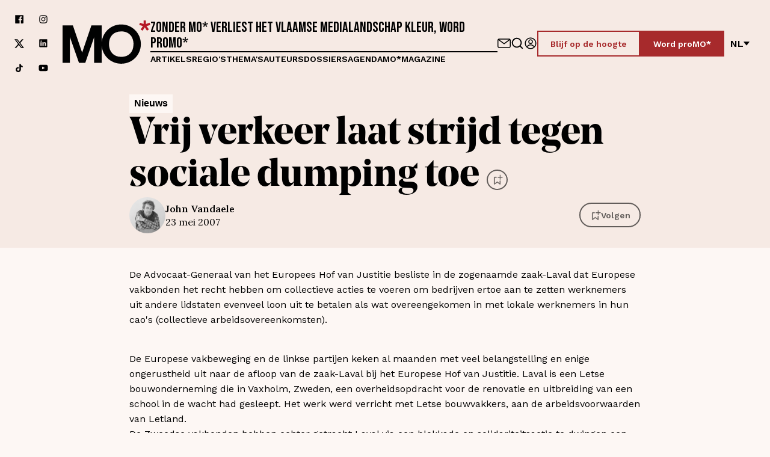

--- FILE ---
content_type: image/svg+xml
request_url: https://www.mo.be/assets/images/storyblok.svg
body_size: 1907
content:
<svg xmlns="http://www.w3.org/2000/svg" viewBox="0 1 529.67 112.561"><g fill="none"><path fill="#09b3af" d="M56.959 54.757H34.087v10.971h22.322c1.32 0 2.529-.548 3.518-1.426.88-.878 1.43-2.194 1.43-3.84a6.572 6.572 0 0 0-1.21-3.95c-.88-1.096-1.869-1.755-3.188-1.755zm.77-13.274c.989-.659 1.429-2.085 1.429-3.95 0-1.646-.44-2.852-1.21-3.62-.77-.659-1.76-1.097-2.859-1.097H34.087v9.873h20.562c1.1 0 2.2-.548 3.08-1.206z"/><path fill="#09b3af" d="M91.266 1H4.948C2.2 1 0 3.194 0 5.827v86.231c0 2.633 2.2 4.279 4.838 4.279h12.755v17.224l15.834-17.114h57.839c2.639 0 4.288-1.646 4.288-4.389V5.937c0-2.633-1.65-4.827-4.398-4.827zM76.751 70.884c-1.1 1.975-2.749 3.62-4.728 4.828-2.09 1.316-4.399 2.523-7.038 3.071-2.639.659-5.497 1.207-8.466 1.207H17.593V18.553h44.204c2.199 0 4.068.44 5.827 1.427 1.65.877 3.19 2.084 4.399 3.51a16.433 16.433 0 0 1 3.738 10.642c0 2.852-.77 5.595-2.199 8.228a13.734 13.734 0 0 1-6.597 5.924c3.518.988 6.267 2.743 8.357 5.266 1.979 2.633 2.968 6.034 2.968 10.313 0 2.743-.55 5.047-1.649 7.021z"/><path fill="#000" d="M155.151 79.551c-3.848 0-7.587-.548-11.325-1.755a25.854 25.854 0 0 1-9.457-5.485l4.948-8.338c2.75 1.865 5.388 3.291 8.027 4.388a18.632 18.632 0 0 0 7.478 1.536c1.759 0 3.188-.329 4.178-.987.99-.549 1.43-1.536 1.43-2.743 0-1.097-.55-2.194-1.87-2.852a28.634 28.634 0 0 0-6.487-2.195l-7.697-2.523c-2.09-.878-3.74-1.755-5.059-2.743-1.32-.877-2.309-2.084-2.858-3.29a10.73 10.73 0 0 1-.88-4.39 14.249 14.249 0 0 1 5.168-11.19c1.54-1.316 3.519-2.303 5.718-3.071s4.618-1.097 7.147-1.097c3.409 0 6.598.438 9.566 1.316 2.97.987 5.828 2.633 8.577 5.047l-5.388 8.228a36.639 36.639 0 0 0-6.817-3.84c-2.09-.878-3.959-1.207-5.938-1.207-1.43 0-2.749.22-3.739.878-1.1.548-1.539 1.536-1.539 2.852 0 1.317.55 2.194 1.65 2.853 1.099.658 3.298 1.316 6.267 2.084a78.2 78.2 0 0 1 8.137 2.523c2.2.878 3.958 1.866 5.388 2.853a9.755 9.755 0 0 1 3.958 8.557c0 4.498-1.649 8.009-5.058 10.642-3.298 2.633-7.697 3.95-13.525 3.95zm54.43-3.181a55.718 55.718 0 0 1-6.488 2.194c-2.419.658-4.838 1.097-7.367 1.097-1.76 0-3.299-.22-4.838-.658a11.004 11.004 0 0 1-4.068-2.194c-1.1-.878-1.98-2.194-2.64-3.62-.66-1.537-1.1-3.402-1.1-5.596V44.006h-5.717V33.693h5.828V19.321h13.635v14.262h9.236v10.423h-9.236v18.87c0 1.426.33 2.523 1.1 3.291.769.549 1.759.878 2.858.878 1.1 0 2.2-.11 3.189-.549 1.1-.329 2.09-.658 2.859-1.097l2.639 10.97h.11zm25.73 3.181a26.443 26.443 0 0 1-10.226-1.865A21.526 21.526 0 0 1 212.77 65.07a25.18 25.18 0 0 1 0-17.773 21.526 21.526 0 0 1 12.315-12.616c2.969-1.207 6.378-1.865 10.226-1.865a23.119 23.119 0 0 1 17.813 7.13c2.09 2.085 3.63 4.608 4.729 7.351a24.523 24.523 0 0 1 0 17.883 21.635 21.635 0 0 1-12.206 12.506 26.443 26.443 0 0 1-10.336 1.865zm-9.896-23.258c0 3.51.88 6.363 2.749 8.448 1.98 2.194 4.398 3.291 7.257 3.291a9.025 9.025 0 0 0 7.147-3.291 12.207 12.207 0 0 0 2.09-3.73c.55-1.427.77-3.072.77-4.718 0-3.62-.99-6.473-2.86-8.557-1.869-2.194-4.288-3.291-7.147-3.291a9.355 9.355 0 0 0-7.147 3.29c-.88 1.098-1.65 2.195-2.2 3.731a14.232 14.232 0 0 0-.66 4.827zm69.604-10.861c-3.3 0-6.378.549-9.127 1.646a10.992 10.992 0 0 0-5.828 4.607v27.098H266.32v-45.09h12.645v8.996c1.54-3.072 3.518-5.485 6.047-7.13 2.42-1.756 4.949-2.634 7.698-2.743h1.429l.88.11zm6.047 40.044a20.053 20.053 0 0 0 5.938 1.097c1.65 0 2.969-.549 3.959-1.646.88-1.097 1.649-3.291 2.419-6.144l-17.154-45.09h14.185l10.446 33.242 9.126-33.242h12.866l-17.264 52.331c-2.708 8.889-11.786 14.228-20.892 12.288-1.1-.22-2.42-.549-3.629-1.097v-11.74zm74.332-5.925c-3.408 0-6.487-.658-9.016-2.194a15.927 15.927 0 0 1-6.158-6.034v7.46H348.24V16.03h13.854v25.014a16.392 16.392 0 0 1 14.735-8.228c2.859 0 5.498.548 7.917 1.865 2.419 1.097 4.398 2.852 6.267 4.936a28.69 28.69 0 0 1 3.959 25.892c-1.1 2.852-2.639 5.375-4.508 7.46a20.254 20.254 0 0 1-15.065 6.582zm-3.848-11.519c4.463.01 8.44-2.812 9.896-7.021 1.612-4.42.822-9.36-2.09-13.056a8.914 8.914 0 0 0-7.256-3.51c-2.09 0-4.069.768-5.938 2.194-1.76 1.536-3.189 3.4-4.179 5.705v9.435a10.778 10.778 0 0 0 9.677 6.143zm31.668-52.002h13.745v46.626c0 3.511 1.43 5.157 4.398 5.157a9.694 9.694 0 0 0 4.508-1.097l1.87 10.202a31.509 31.509 0 0 1-12.206 2.633c-3.958 0-7.037-1.097-9.126-3.071-2.2-2.195-3.3-5.047-3.3-8.997V16.03h.11zm50.47 63.521a26.443 26.443 0 0 1-10.225-1.865 21.636 21.636 0 0 1-12.426-12.616 25.189 25.189 0 0 1 4.619-25.233c2.199-2.194 4.618-3.84 7.697-5.156 2.969-1.207 6.377-1.865 10.226-1.865a23.119 23.119 0 0 1 17.813 7.13c2.2 2.085 3.629 4.608 4.728 7.351a24.641 24.641 0 0 1-4.618 25.233 21.11 21.11 0 0 1-7.697 5.156 26.443 26.443 0 0 1-10.226 1.865h.11zm-10.005-23.258c0 3.51.88 6.363 2.749 8.448 1.979 2.194 4.398 3.291 7.257 3.291a9.135 9.135 0 0 0 7.147-3.291 12.207 12.207 0 0 0 2.09-3.73c.55-1.427.769-3.072.769-4.718 0-3.62-.99-6.473-2.859-8.557-1.87-2.194-4.288-3.291-7.147-3.291a9.355 9.355 0 0 0-7.148 3.29c-.88 1.098-1.649 2.195-2.199 3.731s-.66 3.072-.66 4.827zm71.363 22.49L503.28 60.572l-4.838 5.046v13.165h-13.745V16.03h13.745v36.314l15.284-18.65h14.625l-16.274 19.418 17.593 25.671z"/></g></svg>